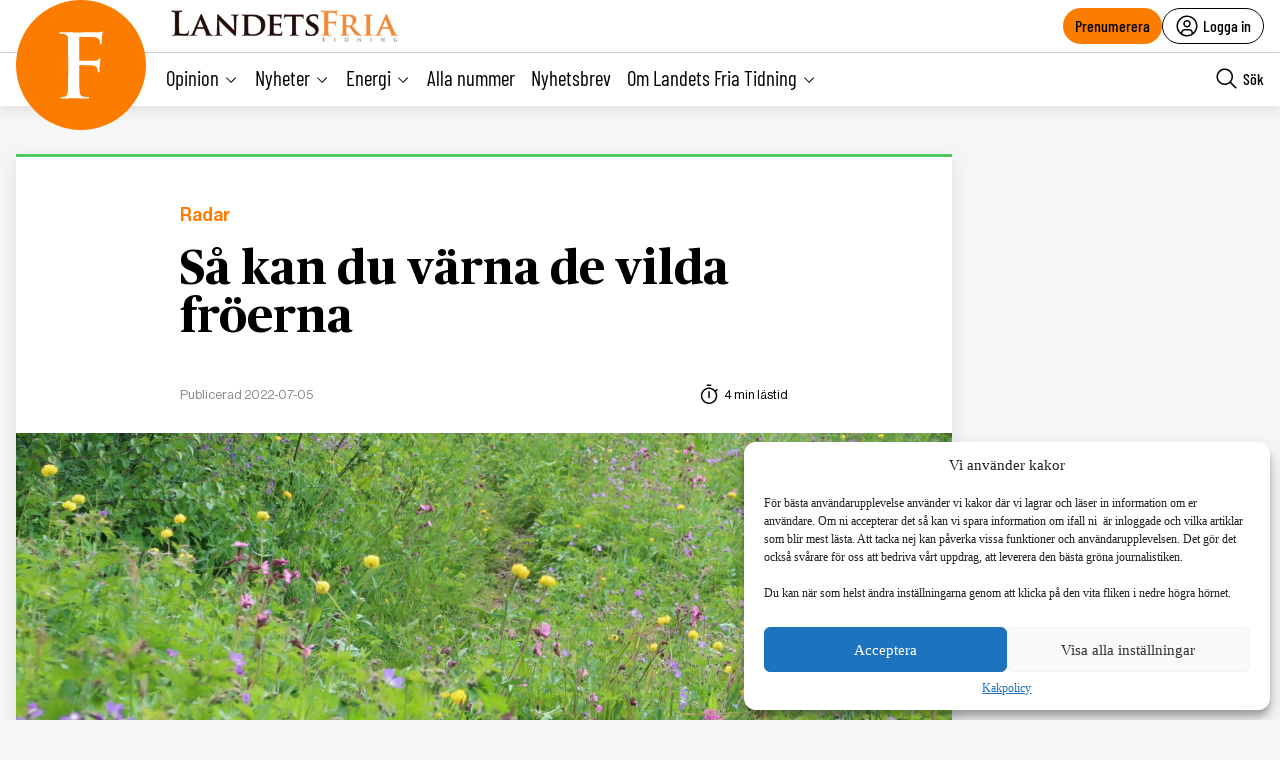

--- FILE ---
content_type: text/html; charset=utf-8
request_url: https://www.google.com/recaptcha/api2/anchor?ar=1&k=6LcnuikpAAAAAABPTqQ_gIRUCxJnCTjO5F1stfeX&co=aHR0cHM6Ly9sYW5kZXRzZnJpYS5udTo0NDM.&hl=en&v=PoyoqOPhxBO7pBk68S4YbpHZ&size=invisible&anchor-ms=20000&execute-ms=30000&cb=ubj628v7palg
body_size: 49633
content:
<!DOCTYPE HTML><html dir="ltr" lang="en"><head><meta http-equiv="Content-Type" content="text/html; charset=UTF-8">
<meta http-equiv="X-UA-Compatible" content="IE=edge">
<title>reCAPTCHA</title>
<style type="text/css">
/* cyrillic-ext */
@font-face {
  font-family: 'Roboto';
  font-style: normal;
  font-weight: 400;
  font-stretch: 100%;
  src: url(//fonts.gstatic.com/s/roboto/v48/KFO7CnqEu92Fr1ME7kSn66aGLdTylUAMa3GUBHMdazTgWw.woff2) format('woff2');
  unicode-range: U+0460-052F, U+1C80-1C8A, U+20B4, U+2DE0-2DFF, U+A640-A69F, U+FE2E-FE2F;
}
/* cyrillic */
@font-face {
  font-family: 'Roboto';
  font-style: normal;
  font-weight: 400;
  font-stretch: 100%;
  src: url(//fonts.gstatic.com/s/roboto/v48/KFO7CnqEu92Fr1ME7kSn66aGLdTylUAMa3iUBHMdazTgWw.woff2) format('woff2');
  unicode-range: U+0301, U+0400-045F, U+0490-0491, U+04B0-04B1, U+2116;
}
/* greek-ext */
@font-face {
  font-family: 'Roboto';
  font-style: normal;
  font-weight: 400;
  font-stretch: 100%;
  src: url(//fonts.gstatic.com/s/roboto/v48/KFO7CnqEu92Fr1ME7kSn66aGLdTylUAMa3CUBHMdazTgWw.woff2) format('woff2');
  unicode-range: U+1F00-1FFF;
}
/* greek */
@font-face {
  font-family: 'Roboto';
  font-style: normal;
  font-weight: 400;
  font-stretch: 100%;
  src: url(//fonts.gstatic.com/s/roboto/v48/KFO7CnqEu92Fr1ME7kSn66aGLdTylUAMa3-UBHMdazTgWw.woff2) format('woff2');
  unicode-range: U+0370-0377, U+037A-037F, U+0384-038A, U+038C, U+038E-03A1, U+03A3-03FF;
}
/* math */
@font-face {
  font-family: 'Roboto';
  font-style: normal;
  font-weight: 400;
  font-stretch: 100%;
  src: url(//fonts.gstatic.com/s/roboto/v48/KFO7CnqEu92Fr1ME7kSn66aGLdTylUAMawCUBHMdazTgWw.woff2) format('woff2');
  unicode-range: U+0302-0303, U+0305, U+0307-0308, U+0310, U+0312, U+0315, U+031A, U+0326-0327, U+032C, U+032F-0330, U+0332-0333, U+0338, U+033A, U+0346, U+034D, U+0391-03A1, U+03A3-03A9, U+03B1-03C9, U+03D1, U+03D5-03D6, U+03F0-03F1, U+03F4-03F5, U+2016-2017, U+2034-2038, U+203C, U+2040, U+2043, U+2047, U+2050, U+2057, U+205F, U+2070-2071, U+2074-208E, U+2090-209C, U+20D0-20DC, U+20E1, U+20E5-20EF, U+2100-2112, U+2114-2115, U+2117-2121, U+2123-214F, U+2190, U+2192, U+2194-21AE, U+21B0-21E5, U+21F1-21F2, U+21F4-2211, U+2213-2214, U+2216-22FF, U+2308-230B, U+2310, U+2319, U+231C-2321, U+2336-237A, U+237C, U+2395, U+239B-23B7, U+23D0, U+23DC-23E1, U+2474-2475, U+25AF, U+25B3, U+25B7, U+25BD, U+25C1, U+25CA, U+25CC, U+25FB, U+266D-266F, U+27C0-27FF, U+2900-2AFF, U+2B0E-2B11, U+2B30-2B4C, U+2BFE, U+3030, U+FF5B, U+FF5D, U+1D400-1D7FF, U+1EE00-1EEFF;
}
/* symbols */
@font-face {
  font-family: 'Roboto';
  font-style: normal;
  font-weight: 400;
  font-stretch: 100%;
  src: url(//fonts.gstatic.com/s/roboto/v48/KFO7CnqEu92Fr1ME7kSn66aGLdTylUAMaxKUBHMdazTgWw.woff2) format('woff2');
  unicode-range: U+0001-000C, U+000E-001F, U+007F-009F, U+20DD-20E0, U+20E2-20E4, U+2150-218F, U+2190, U+2192, U+2194-2199, U+21AF, U+21E6-21F0, U+21F3, U+2218-2219, U+2299, U+22C4-22C6, U+2300-243F, U+2440-244A, U+2460-24FF, U+25A0-27BF, U+2800-28FF, U+2921-2922, U+2981, U+29BF, U+29EB, U+2B00-2BFF, U+4DC0-4DFF, U+FFF9-FFFB, U+10140-1018E, U+10190-1019C, U+101A0, U+101D0-101FD, U+102E0-102FB, U+10E60-10E7E, U+1D2C0-1D2D3, U+1D2E0-1D37F, U+1F000-1F0FF, U+1F100-1F1AD, U+1F1E6-1F1FF, U+1F30D-1F30F, U+1F315, U+1F31C, U+1F31E, U+1F320-1F32C, U+1F336, U+1F378, U+1F37D, U+1F382, U+1F393-1F39F, U+1F3A7-1F3A8, U+1F3AC-1F3AF, U+1F3C2, U+1F3C4-1F3C6, U+1F3CA-1F3CE, U+1F3D4-1F3E0, U+1F3ED, U+1F3F1-1F3F3, U+1F3F5-1F3F7, U+1F408, U+1F415, U+1F41F, U+1F426, U+1F43F, U+1F441-1F442, U+1F444, U+1F446-1F449, U+1F44C-1F44E, U+1F453, U+1F46A, U+1F47D, U+1F4A3, U+1F4B0, U+1F4B3, U+1F4B9, U+1F4BB, U+1F4BF, U+1F4C8-1F4CB, U+1F4D6, U+1F4DA, U+1F4DF, U+1F4E3-1F4E6, U+1F4EA-1F4ED, U+1F4F7, U+1F4F9-1F4FB, U+1F4FD-1F4FE, U+1F503, U+1F507-1F50B, U+1F50D, U+1F512-1F513, U+1F53E-1F54A, U+1F54F-1F5FA, U+1F610, U+1F650-1F67F, U+1F687, U+1F68D, U+1F691, U+1F694, U+1F698, U+1F6AD, U+1F6B2, U+1F6B9-1F6BA, U+1F6BC, U+1F6C6-1F6CF, U+1F6D3-1F6D7, U+1F6E0-1F6EA, U+1F6F0-1F6F3, U+1F6F7-1F6FC, U+1F700-1F7FF, U+1F800-1F80B, U+1F810-1F847, U+1F850-1F859, U+1F860-1F887, U+1F890-1F8AD, U+1F8B0-1F8BB, U+1F8C0-1F8C1, U+1F900-1F90B, U+1F93B, U+1F946, U+1F984, U+1F996, U+1F9E9, U+1FA00-1FA6F, U+1FA70-1FA7C, U+1FA80-1FA89, U+1FA8F-1FAC6, U+1FACE-1FADC, U+1FADF-1FAE9, U+1FAF0-1FAF8, U+1FB00-1FBFF;
}
/* vietnamese */
@font-face {
  font-family: 'Roboto';
  font-style: normal;
  font-weight: 400;
  font-stretch: 100%;
  src: url(//fonts.gstatic.com/s/roboto/v48/KFO7CnqEu92Fr1ME7kSn66aGLdTylUAMa3OUBHMdazTgWw.woff2) format('woff2');
  unicode-range: U+0102-0103, U+0110-0111, U+0128-0129, U+0168-0169, U+01A0-01A1, U+01AF-01B0, U+0300-0301, U+0303-0304, U+0308-0309, U+0323, U+0329, U+1EA0-1EF9, U+20AB;
}
/* latin-ext */
@font-face {
  font-family: 'Roboto';
  font-style: normal;
  font-weight: 400;
  font-stretch: 100%;
  src: url(//fonts.gstatic.com/s/roboto/v48/KFO7CnqEu92Fr1ME7kSn66aGLdTylUAMa3KUBHMdazTgWw.woff2) format('woff2');
  unicode-range: U+0100-02BA, U+02BD-02C5, U+02C7-02CC, U+02CE-02D7, U+02DD-02FF, U+0304, U+0308, U+0329, U+1D00-1DBF, U+1E00-1E9F, U+1EF2-1EFF, U+2020, U+20A0-20AB, U+20AD-20C0, U+2113, U+2C60-2C7F, U+A720-A7FF;
}
/* latin */
@font-face {
  font-family: 'Roboto';
  font-style: normal;
  font-weight: 400;
  font-stretch: 100%;
  src: url(//fonts.gstatic.com/s/roboto/v48/KFO7CnqEu92Fr1ME7kSn66aGLdTylUAMa3yUBHMdazQ.woff2) format('woff2');
  unicode-range: U+0000-00FF, U+0131, U+0152-0153, U+02BB-02BC, U+02C6, U+02DA, U+02DC, U+0304, U+0308, U+0329, U+2000-206F, U+20AC, U+2122, U+2191, U+2193, U+2212, U+2215, U+FEFF, U+FFFD;
}
/* cyrillic-ext */
@font-face {
  font-family: 'Roboto';
  font-style: normal;
  font-weight: 500;
  font-stretch: 100%;
  src: url(//fonts.gstatic.com/s/roboto/v48/KFO7CnqEu92Fr1ME7kSn66aGLdTylUAMa3GUBHMdazTgWw.woff2) format('woff2');
  unicode-range: U+0460-052F, U+1C80-1C8A, U+20B4, U+2DE0-2DFF, U+A640-A69F, U+FE2E-FE2F;
}
/* cyrillic */
@font-face {
  font-family: 'Roboto';
  font-style: normal;
  font-weight: 500;
  font-stretch: 100%;
  src: url(//fonts.gstatic.com/s/roboto/v48/KFO7CnqEu92Fr1ME7kSn66aGLdTylUAMa3iUBHMdazTgWw.woff2) format('woff2');
  unicode-range: U+0301, U+0400-045F, U+0490-0491, U+04B0-04B1, U+2116;
}
/* greek-ext */
@font-face {
  font-family: 'Roboto';
  font-style: normal;
  font-weight: 500;
  font-stretch: 100%;
  src: url(//fonts.gstatic.com/s/roboto/v48/KFO7CnqEu92Fr1ME7kSn66aGLdTylUAMa3CUBHMdazTgWw.woff2) format('woff2');
  unicode-range: U+1F00-1FFF;
}
/* greek */
@font-face {
  font-family: 'Roboto';
  font-style: normal;
  font-weight: 500;
  font-stretch: 100%;
  src: url(//fonts.gstatic.com/s/roboto/v48/KFO7CnqEu92Fr1ME7kSn66aGLdTylUAMa3-UBHMdazTgWw.woff2) format('woff2');
  unicode-range: U+0370-0377, U+037A-037F, U+0384-038A, U+038C, U+038E-03A1, U+03A3-03FF;
}
/* math */
@font-face {
  font-family: 'Roboto';
  font-style: normal;
  font-weight: 500;
  font-stretch: 100%;
  src: url(//fonts.gstatic.com/s/roboto/v48/KFO7CnqEu92Fr1ME7kSn66aGLdTylUAMawCUBHMdazTgWw.woff2) format('woff2');
  unicode-range: U+0302-0303, U+0305, U+0307-0308, U+0310, U+0312, U+0315, U+031A, U+0326-0327, U+032C, U+032F-0330, U+0332-0333, U+0338, U+033A, U+0346, U+034D, U+0391-03A1, U+03A3-03A9, U+03B1-03C9, U+03D1, U+03D5-03D6, U+03F0-03F1, U+03F4-03F5, U+2016-2017, U+2034-2038, U+203C, U+2040, U+2043, U+2047, U+2050, U+2057, U+205F, U+2070-2071, U+2074-208E, U+2090-209C, U+20D0-20DC, U+20E1, U+20E5-20EF, U+2100-2112, U+2114-2115, U+2117-2121, U+2123-214F, U+2190, U+2192, U+2194-21AE, U+21B0-21E5, U+21F1-21F2, U+21F4-2211, U+2213-2214, U+2216-22FF, U+2308-230B, U+2310, U+2319, U+231C-2321, U+2336-237A, U+237C, U+2395, U+239B-23B7, U+23D0, U+23DC-23E1, U+2474-2475, U+25AF, U+25B3, U+25B7, U+25BD, U+25C1, U+25CA, U+25CC, U+25FB, U+266D-266F, U+27C0-27FF, U+2900-2AFF, U+2B0E-2B11, U+2B30-2B4C, U+2BFE, U+3030, U+FF5B, U+FF5D, U+1D400-1D7FF, U+1EE00-1EEFF;
}
/* symbols */
@font-face {
  font-family: 'Roboto';
  font-style: normal;
  font-weight: 500;
  font-stretch: 100%;
  src: url(//fonts.gstatic.com/s/roboto/v48/KFO7CnqEu92Fr1ME7kSn66aGLdTylUAMaxKUBHMdazTgWw.woff2) format('woff2');
  unicode-range: U+0001-000C, U+000E-001F, U+007F-009F, U+20DD-20E0, U+20E2-20E4, U+2150-218F, U+2190, U+2192, U+2194-2199, U+21AF, U+21E6-21F0, U+21F3, U+2218-2219, U+2299, U+22C4-22C6, U+2300-243F, U+2440-244A, U+2460-24FF, U+25A0-27BF, U+2800-28FF, U+2921-2922, U+2981, U+29BF, U+29EB, U+2B00-2BFF, U+4DC0-4DFF, U+FFF9-FFFB, U+10140-1018E, U+10190-1019C, U+101A0, U+101D0-101FD, U+102E0-102FB, U+10E60-10E7E, U+1D2C0-1D2D3, U+1D2E0-1D37F, U+1F000-1F0FF, U+1F100-1F1AD, U+1F1E6-1F1FF, U+1F30D-1F30F, U+1F315, U+1F31C, U+1F31E, U+1F320-1F32C, U+1F336, U+1F378, U+1F37D, U+1F382, U+1F393-1F39F, U+1F3A7-1F3A8, U+1F3AC-1F3AF, U+1F3C2, U+1F3C4-1F3C6, U+1F3CA-1F3CE, U+1F3D4-1F3E0, U+1F3ED, U+1F3F1-1F3F3, U+1F3F5-1F3F7, U+1F408, U+1F415, U+1F41F, U+1F426, U+1F43F, U+1F441-1F442, U+1F444, U+1F446-1F449, U+1F44C-1F44E, U+1F453, U+1F46A, U+1F47D, U+1F4A3, U+1F4B0, U+1F4B3, U+1F4B9, U+1F4BB, U+1F4BF, U+1F4C8-1F4CB, U+1F4D6, U+1F4DA, U+1F4DF, U+1F4E3-1F4E6, U+1F4EA-1F4ED, U+1F4F7, U+1F4F9-1F4FB, U+1F4FD-1F4FE, U+1F503, U+1F507-1F50B, U+1F50D, U+1F512-1F513, U+1F53E-1F54A, U+1F54F-1F5FA, U+1F610, U+1F650-1F67F, U+1F687, U+1F68D, U+1F691, U+1F694, U+1F698, U+1F6AD, U+1F6B2, U+1F6B9-1F6BA, U+1F6BC, U+1F6C6-1F6CF, U+1F6D3-1F6D7, U+1F6E0-1F6EA, U+1F6F0-1F6F3, U+1F6F7-1F6FC, U+1F700-1F7FF, U+1F800-1F80B, U+1F810-1F847, U+1F850-1F859, U+1F860-1F887, U+1F890-1F8AD, U+1F8B0-1F8BB, U+1F8C0-1F8C1, U+1F900-1F90B, U+1F93B, U+1F946, U+1F984, U+1F996, U+1F9E9, U+1FA00-1FA6F, U+1FA70-1FA7C, U+1FA80-1FA89, U+1FA8F-1FAC6, U+1FACE-1FADC, U+1FADF-1FAE9, U+1FAF0-1FAF8, U+1FB00-1FBFF;
}
/* vietnamese */
@font-face {
  font-family: 'Roboto';
  font-style: normal;
  font-weight: 500;
  font-stretch: 100%;
  src: url(//fonts.gstatic.com/s/roboto/v48/KFO7CnqEu92Fr1ME7kSn66aGLdTylUAMa3OUBHMdazTgWw.woff2) format('woff2');
  unicode-range: U+0102-0103, U+0110-0111, U+0128-0129, U+0168-0169, U+01A0-01A1, U+01AF-01B0, U+0300-0301, U+0303-0304, U+0308-0309, U+0323, U+0329, U+1EA0-1EF9, U+20AB;
}
/* latin-ext */
@font-face {
  font-family: 'Roboto';
  font-style: normal;
  font-weight: 500;
  font-stretch: 100%;
  src: url(//fonts.gstatic.com/s/roboto/v48/KFO7CnqEu92Fr1ME7kSn66aGLdTylUAMa3KUBHMdazTgWw.woff2) format('woff2');
  unicode-range: U+0100-02BA, U+02BD-02C5, U+02C7-02CC, U+02CE-02D7, U+02DD-02FF, U+0304, U+0308, U+0329, U+1D00-1DBF, U+1E00-1E9F, U+1EF2-1EFF, U+2020, U+20A0-20AB, U+20AD-20C0, U+2113, U+2C60-2C7F, U+A720-A7FF;
}
/* latin */
@font-face {
  font-family: 'Roboto';
  font-style: normal;
  font-weight: 500;
  font-stretch: 100%;
  src: url(//fonts.gstatic.com/s/roboto/v48/KFO7CnqEu92Fr1ME7kSn66aGLdTylUAMa3yUBHMdazQ.woff2) format('woff2');
  unicode-range: U+0000-00FF, U+0131, U+0152-0153, U+02BB-02BC, U+02C6, U+02DA, U+02DC, U+0304, U+0308, U+0329, U+2000-206F, U+20AC, U+2122, U+2191, U+2193, U+2212, U+2215, U+FEFF, U+FFFD;
}
/* cyrillic-ext */
@font-face {
  font-family: 'Roboto';
  font-style: normal;
  font-weight: 900;
  font-stretch: 100%;
  src: url(//fonts.gstatic.com/s/roboto/v48/KFO7CnqEu92Fr1ME7kSn66aGLdTylUAMa3GUBHMdazTgWw.woff2) format('woff2');
  unicode-range: U+0460-052F, U+1C80-1C8A, U+20B4, U+2DE0-2DFF, U+A640-A69F, U+FE2E-FE2F;
}
/* cyrillic */
@font-face {
  font-family: 'Roboto';
  font-style: normal;
  font-weight: 900;
  font-stretch: 100%;
  src: url(//fonts.gstatic.com/s/roboto/v48/KFO7CnqEu92Fr1ME7kSn66aGLdTylUAMa3iUBHMdazTgWw.woff2) format('woff2');
  unicode-range: U+0301, U+0400-045F, U+0490-0491, U+04B0-04B1, U+2116;
}
/* greek-ext */
@font-face {
  font-family: 'Roboto';
  font-style: normal;
  font-weight: 900;
  font-stretch: 100%;
  src: url(//fonts.gstatic.com/s/roboto/v48/KFO7CnqEu92Fr1ME7kSn66aGLdTylUAMa3CUBHMdazTgWw.woff2) format('woff2');
  unicode-range: U+1F00-1FFF;
}
/* greek */
@font-face {
  font-family: 'Roboto';
  font-style: normal;
  font-weight: 900;
  font-stretch: 100%;
  src: url(//fonts.gstatic.com/s/roboto/v48/KFO7CnqEu92Fr1ME7kSn66aGLdTylUAMa3-UBHMdazTgWw.woff2) format('woff2');
  unicode-range: U+0370-0377, U+037A-037F, U+0384-038A, U+038C, U+038E-03A1, U+03A3-03FF;
}
/* math */
@font-face {
  font-family: 'Roboto';
  font-style: normal;
  font-weight: 900;
  font-stretch: 100%;
  src: url(//fonts.gstatic.com/s/roboto/v48/KFO7CnqEu92Fr1ME7kSn66aGLdTylUAMawCUBHMdazTgWw.woff2) format('woff2');
  unicode-range: U+0302-0303, U+0305, U+0307-0308, U+0310, U+0312, U+0315, U+031A, U+0326-0327, U+032C, U+032F-0330, U+0332-0333, U+0338, U+033A, U+0346, U+034D, U+0391-03A1, U+03A3-03A9, U+03B1-03C9, U+03D1, U+03D5-03D6, U+03F0-03F1, U+03F4-03F5, U+2016-2017, U+2034-2038, U+203C, U+2040, U+2043, U+2047, U+2050, U+2057, U+205F, U+2070-2071, U+2074-208E, U+2090-209C, U+20D0-20DC, U+20E1, U+20E5-20EF, U+2100-2112, U+2114-2115, U+2117-2121, U+2123-214F, U+2190, U+2192, U+2194-21AE, U+21B0-21E5, U+21F1-21F2, U+21F4-2211, U+2213-2214, U+2216-22FF, U+2308-230B, U+2310, U+2319, U+231C-2321, U+2336-237A, U+237C, U+2395, U+239B-23B7, U+23D0, U+23DC-23E1, U+2474-2475, U+25AF, U+25B3, U+25B7, U+25BD, U+25C1, U+25CA, U+25CC, U+25FB, U+266D-266F, U+27C0-27FF, U+2900-2AFF, U+2B0E-2B11, U+2B30-2B4C, U+2BFE, U+3030, U+FF5B, U+FF5D, U+1D400-1D7FF, U+1EE00-1EEFF;
}
/* symbols */
@font-face {
  font-family: 'Roboto';
  font-style: normal;
  font-weight: 900;
  font-stretch: 100%;
  src: url(//fonts.gstatic.com/s/roboto/v48/KFO7CnqEu92Fr1ME7kSn66aGLdTylUAMaxKUBHMdazTgWw.woff2) format('woff2');
  unicode-range: U+0001-000C, U+000E-001F, U+007F-009F, U+20DD-20E0, U+20E2-20E4, U+2150-218F, U+2190, U+2192, U+2194-2199, U+21AF, U+21E6-21F0, U+21F3, U+2218-2219, U+2299, U+22C4-22C6, U+2300-243F, U+2440-244A, U+2460-24FF, U+25A0-27BF, U+2800-28FF, U+2921-2922, U+2981, U+29BF, U+29EB, U+2B00-2BFF, U+4DC0-4DFF, U+FFF9-FFFB, U+10140-1018E, U+10190-1019C, U+101A0, U+101D0-101FD, U+102E0-102FB, U+10E60-10E7E, U+1D2C0-1D2D3, U+1D2E0-1D37F, U+1F000-1F0FF, U+1F100-1F1AD, U+1F1E6-1F1FF, U+1F30D-1F30F, U+1F315, U+1F31C, U+1F31E, U+1F320-1F32C, U+1F336, U+1F378, U+1F37D, U+1F382, U+1F393-1F39F, U+1F3A7-1F3A8, U+1F3AC-1F3AF, U+1F3C2, U+1F3C4-1F3C6, U+1F3CA-1F3CE, U+1F3D4-1F3E0, U+1F3ED, U+1F3F1-1F3F3, U+1F3F5-1F3F7, U+1F408, U+1F415, U+1F41F, U+1F426, U+1F43F, U+1F441-1F442, U+1F444, U+1F446-1F449, U+1F44C-1F44E, U+1F453, U+1F46A, U+1F47D, U+1F4A3, U+1F4B0, U+1F4B3, U+1F4B9, U+1F4BB, U+1F4BF, U+1F4C8-1F4CB, U+1F4D6, U+1F4DA, U+1F4DF, U+1F4E3-1F4E6, U+1F4EA-1F4ED, U+1F4F7, U+1F4F9-1F4FB, U+1F4FD-1F4FE, U+1F503, U+1F507-1F50B, U+1F50D, U+1F512-1F513, U+1F53E-1F54A, U+1F54F-1F5FA, U+1F610, U+1F650-1F67F, U+1F687, U+1F68D, U+1F691, U+1F694, U+1F698, U+1F6AD, U+1F6B2, U+1F6B9-1F6BA, U+1F6BC, U+1F6C6-1F6CF, U+1F6D3-1F6D7, U+1F6E0-1F6EA, U+1F6F0-1F6F3, U+1F6F7-1F6FC, U+1F700-1F7FF, U+1F800-1F80B, U+1F810-1F847, U+1F850-1F859, U+1F860-1F887, U+1F890-1F8AD, U+1F8B0-1F8BB, U+1F8C0-1F8C1, U+1F900-1F90B, U+1F93B, U+1F946, U+1F984, U+1F996, U+1F9E9, U+1FA00-1FA6F, U+1FA70-1FA7C, U+1FA80-1FA89, U+1FA8F-1FAC6, U+1FACE-1FADC, U+1FADF-1FAE9, U+1FAF0-1FAF8, U+1FB00-1FBFF;
}
/* vietnamese */
@font-face {
  font-family: 'Roboto';
  font-style: normal;
  font-weight: 900;
  font-stretch: 100%;
  src: url(//fonts.gstatic.com/s/roboto/v48/KFO7CnqEu92Fr1ME7kSn66aGLdTylUAMa3OUBHMdazTgWw.woff2) format('woff2');
  unicode-range: U+0102-0103, U+0110-0111, U+0128-0129, U+0168-0169, U+01A0-01A1, U+01AF-01B0, U+0300-0301, U+0303-0304, U+0308-0309, U+0323, U+0329, U+1EA0-1EF9, U+20AB;
}
/* latin-ext */
@font-face {
  font-family: 'Roboto';
  font-style: normal;
  font-weight: 900;
  font-stretch: 100%;
  src: url(//fonts.gstatic.com/s/roboto/v48/KFO7CnqEu92Fr1ME7kSn66aGLdTylUAMa3KUBHMdazTgWw.woff2) format('woff2');
  unicode-range: U+0100-02BA, U+02BD-02C5, U+02C7-02CC, U+02CE-02D7, U+02DD-02FF, U+0304, U+0308, U+0329, U+1D00-1DBF, U+1E00-1E9F, U+1EF2-1EFF, U+2020, U+20A0-20AB, U+20AD-20C0, U+2113, U+2C60-2C7F, U+A720-A7FF;
}
/* latin */
@font-face {
  font-family: 'Roboto';
  font-style: normal;
  font-weight: 900;
  font-stretch: 100%;
  src: url(//fonts.gstatic.com/s/roboto/v48/KFO7CnqEu92Fr1ME7kSn66aGLdTylUAMa3yUBHMdazQ.woff2) format('woff2');
  unicode-range: U+0000-00FF, U+0131, U+0152-0153, U+02BB-02BC, U+02C6, U+02DA, U+02DC, U+0304, U+0308, U+0329, U+2000-206F, U+20AC, U+2122, U+2191, U+2193, U+2212, U+2215, U+FEFF, U+FFFD;
}

</style>
<link rel="stylesheet" type="text/css" href="https://www.gstatic.com/recaptcha/releases/PoyoqOPhxBO7pBk68S4YbpHZ/styles__ltr.css">
<script nonce="g4UsSidHgDptkEdv5mpzug" type="text/javascript">window['__recaptcha_api'] = 'https://www.google.com/recaptcha/api2/';</script>
<script type="text/javascript" src="https://www.gstatic.com/recaptcha/releases/PoyoqOPhxBO7pBk68S4YbpHZ/recaptcha__en.js" nonce="g4UsSidHgDptkEdv5mpzug">
      
    </script></head>
<body><div id="rc-anchor-alert" class="rc-anchor-alert"></div>
<input type="hidden" id="recaptcha-token" value="[base64]">
<script type="text/javascript" nonce="g4UsSidHgDptkEdv5mpzug">
      recaptcha.anchor.Main.init("[\x22ainput\x22,[\x22bgdata\x22,\x22\x22,\[base64]/[base64]/[base64]/bmV3IHJbeF0oY1swXSk6RT09Mj9uZXcgclt4XShjWzBdLGNbMV0pOkU9PTM/bmV3IHJbeF0oY1swXSxjWzFdLGNbMl0pOkU9PTQ/[base64]/[base64]/[base64]/[base64]/[base64]/[base64]/[base64]/[base64]\x22,\[base64]\\u003d\\u003d\x22,\x22w5xbw5/Ct0nCvkEVeyjDusKAK8KKw7k7w6TDgWDDk2g9w5LCrFrCusOKKFEgBgJ+aFjDg19Gwq7Dh0jDncO+w7rDlxfDhMO2aMKywp7CicOEEMOIJTDDtTQid8O/XEzDosOSU8KMHcK2w5/[base64]/GE7CpMKpRlPCrcK1bsKPdcO1wpJDacKOYWIDw4HDiGDDjgwkw4UPRSFiw6tjwrXDsk/DmQ04FEVIw6vDu8KDw6cxwoc2OcKkwqMvwqnCk8O2w7vDpQbDgsOIw5bCpFICDy/CrcOSw4RDbMO7w5xTw7PCsRl0w7VdR1d/OMOmwp9LwoDCicKOw4puTsK1OcObT8K5Inx9w44Xw4/CqcO7w6vCoXPCnlxoWXAow4rCth8Jw69eJ8KbwqBBXMOIOSVKeFAReMKgwqrChQsVKMKswoxjSsOcK8KAwoDDuVEyw5/CksKnwpNgw7AbRcOHwq3CtxTCjcKcwqnDisOeUMKcTifDpDHCnjPDs8K/woHCo8OPw71WwqsXw4jDq0DCisOgwrbCi2vDosK8K3sGwocbw7hBScK5wokRYsKaw5PDmTTDnHHDpygpw61Awo7DrSTDhcKRf8OpwpPCi8KGw4k/[base64]/DtQ5EfwzChTXDnsKmw6V0wr/DjDbCohkiwpPCs8Kpw7DCuTYDwpLDqlrCucKjTMKlw43DncKVwprDrFI6wrtZwo3CpsOMC8KYwr7CkBQsBQJJVsK5woFmXicWwoZFZ8Kzw6/[base64]/[base64]/[base64]/CkSfCq2J3SmQRw5jDj8Oow4lIwpIAw6/DrsKdNgrDgMKRwpQ1wrcpPsOiQSfCnsOCwpPCq8O+wovDp08sw7XDrgoWwoY7ZhrCmcOpIwZSeAscA8OqYcOQOlJeF8K+w57DuUBNwpkNNnLDpW93w4vCqVXDu8KIAQlTw4/CtUEOwrXCnA1tc1nDrTDCujbCncO5wozDjcOdWW7DqirDrsO+Lx5hw7HChEhywrsYSMKQDcOCbz5BwqtmV8KaCkc9wrkIwpLDq8KTNsOeXxbCuSfCt1/[base64]/[base64]/[base64]/[base64]/Dn8KkcBYDf8Kawo/CmQPCssKSFTYFw7YowqTChlvDqAw8OsOvw4XDscK8PG7Dt8KnaDjDgMOmS3fChsOEXFfChX1qM8KxQsOCwp7CjMKgwonCtFLDucKxwqBSR8OZwpJowrXCvj/CrGvDqcKJAhXDoSLCmcKtKUzDrsOew47Cql1PBcO2ei3DvsKNWMOzYcKzw5Y+woBwwr7CscK0woXCi8K2wr0jwpLCn8KtwpTDsXTDnEc1BGBpQQx0w7JcKcOdwqldwozDqXJSPVzCjA0ow4Evw4pUw6rDuW/[base64]/CmzHCnUNbWBjClsKiw7B1ZFrCk07DksKkWkPDlSUMHD/DsTnDucOMw5w6chZFCMKqw5TCt29Awo7CpsO/w5I4w6Bhw5Mgw6Y6KMKpwrjCjMKJw6ExSRNxFcOPRW7CscOlFcKzwqMgw75Tw61KXAokwqPCtMOzw77Dq3YPw5pywqpww5Q1wo/[base64]/CosOKYzA6wp9Pw7TDo8KTF8KeYz/CoRlkw4EsJlzCnn8hWMO4w63DoEnCiX9RQ8OpVCZIwpLDgUwAw4ETXMKQw7vCmcOmfsONw4TDiHnDkVV2wrtFwpPDgMO1wpxoMsKYw5PDg8Knw4kpOsKFbMO/[base64]/ClMKfYDTDgcKwwqXDh2oGG8OdP11ENMKHPxLCt8OVWsKuZcKWKXjCigTCisK+fXo9SBZVwrE7Kg9fw67CgifDpTjDrgXCoC1WOMO6Dk47w4pYwo/[base64]/CncKPJifDhEIZwrV3XcOjDsOvw4d4UMOcDXvDpUoMw6c4wrltSARzTcKlTcKQwopTWMKyWsODSHwzwqDDjhDCkMKJwpR/cX0FckwBwrvDvsKrw5HChsOvCUDDhWUyQ8KYw51SZsOpwr/DuDIQw7LDqcK/MHoAwrI2dsKrM8OfwpBFE23DtmYfaMO0DC/[base64]/HiDDssOzTMOSMkvCnWoGTGYbTMOwWMKuwpooC8OWwpfCvShDw6bCrsKfw5TDmcKdwqPCm8Krd8K/[base64]/Dt8OGwp5awooMI8KnCMKYfmnCpHfCjn8lw7dFJlnCgsKLw4zDm8OBwqPCj8O/w5x2wqd+woLDpcKzwpfDhcKswpQGw5nDhh7CjVQnw7XDvMK9wq/DnMOtwoDChcK7GVvDj8KScUlQMcKLIcK6XTrCpMKMw4d8w5DCuMOqwrTDlBYDW8KMBsKdwp/[base64]/DisO3VcK8w4rDpsObwr5dGWXCvSfDvMO7wobDmTYZZyldw5EuDsKSw7JoUsOkw7t8woNXXcO/Hg9mwp3DlcOHC8Ohw6EUYUfDml3CgQ7ChiwzcRDDtlXCgMOrMn1Zw7J3w4rCikV9GTMqYMK7MC/Cs8OTZcO6wq9ob8Kzwokmw7rDg8KWw6otwohOw70FXsOHw54udBnDjyNtwqAEw53CvMOpABMKcsOKKCvDlUHCnARqKSo/[base64]/DpHHDrcO/[base64]/Di8Kjw6DCpcOOP8OhBcOGDnzCuGYSTcK2w7fDicKuw4PDvsKuw5dIwo52w7PDoMK5fcK0wp/Cq0/Cp8K2alLDhMOxw6IcISLDvMKqM8OsOMKYw6DDvsKnSz3CmnvCocKvw5k/[base64]/w6loUMOhQ0DCjzhNZcK1wrvCjsOow5TCjMO0w6dObzTDhsOzwpXCmChwZcKFw7F4HMKaw71HQ8KEw5fDpCo/[base64]/Doy/CiMOpw7zDv8KcJUQdwr7CpsOtwqHDtjB6w7/ChcKTw43CgD4IwrkSOsKZeRfCisKCw7UIbcOeJVrDgnFfLEFRSMKUw51YLQLClFjCjSYzNQx/FjLDrMOGw5/CjFvDkno0az8lwocpNWs5wpfCrMOSwpdOw5Qiw6zCi8KMwoMew6kkwqHDgznCvB/CgMKmwqPDtDfCg2XDhMOQw4ctwp5BwphaOMKXwrbDrjdXWMKtw4sFKcOhPsOzZ8KndRZHMcK1V8O6S1IMZFxlw6Izw67DonY3a8KGGB0aw6F2OGvDuALDpMOxw7sfwr7Cs8OxwrLDtUDCu19kwr90esO3w4oSw4nDgsKRSsKNw7/CtWEMw6kKacKEw78fO2Ypw4LCucKeDsOPw7IibBrCnMOMVMK9w7rCmMOFw4wlVsOWwqzCpcKRVMK0QV/Do8OfwqjDoB7Dqg7CqMKowrnCkMOLdcOiwpbCv8O9enTCjETCoXbDt8O0wpsdwobCjiV/w4tdwrgPCsKswpnDtz7DocKqZsOZKz1YMMKDGwnClMOBEz9ZCMKeLMKiw55JwpHCm0tqQcOCw7ITNQXDgMK7wq3ChcKbwrRnwrLCgEMzYMKww5JzIz/DusKdHMKUwrzDq8ODW8OHacKtw7VrSCgXwrPDqSYqbsOnwqjCniweOsKSwrF1woIqWzQ2wpNtPCU+w6d0wooTVQApwrLDpsOvwoM+wqFvSifDqMOANiHDgsKQMMO/[base64]/Dij4VwqR8wp3Dn8Odw6kYw57DsMKRH2prCcKDKsOnNsKUw4bCl3LCt3XCujkNwp/ClGDDoFQrFcKDw5HCvcKFw5zDgMOdw7zCqsObWsK4wqvDk3HDszTDrcONFsKsM8KsBw9qw77DkWfDscKLPsOIRMKkFy0GecOLasOFeizDvixHYsKXw7HDrcOcwqXCo3Aewrl2w7Mlw7YAwrXCoR/CgzhUw7jCmR3Co8OrISJ7wpMBw61dwqpRLsKEwrFqLMK5wqfDncKpSsK9KSVww67Ci8KCAyV3DlvDtsKxw7bCkH/ClgTClcOGYy/[base64]/E3BacQPCt8KKbFoVwq/Ds8KfcsKkVWrDqyrDsCRHa1/[base64]/ChMOhw5jCjnIJD8KYJmDCmkjDj8K6w5N5wrfDpMKHwr0DEmzChgtHwpM+LsKgYl0oe8KNwolsWMO/woPDtMOuIX7CvcO8w4rCqBXClsK/w6nDscOrwqEww6kheloWwrHCok9dL8Knw4XCk8KiZcOOwo3Ck8Kswq9YE2JlCsO4PMOcwpNAPsOUH8OhMMOaw7fDrmTCqnrDiMKSwpTCpMOdwpN8O8KrwqzDg0lfMmzCoH8Kw4o0woUuw5zCjVTCt8OWw4PDv0p1wo/[base64]/w7XDsGd2TDRkVjZXLyrDnMOfw7TCrMO8ZgJXD13CrMKXIVJ/[base64]/C8Oiw5TDujEJYC9QGMKjJ8OkcQrClcOlQMKpw4JpBMKiwq55TMK3wqw3RFfDj8Oww7nCvcOBw4F9VQlAwpbCmnU0S2XCsi07wp1Qwr/DonJLwq0sLAtxw5EBwrnDuMKWw6bDhQpIwp49F8KRw70iP8KowpjCi8KiesKGwrpzfmE4w5bDqMO3WRjDusKGw6N8wr/Dl1sWwrUWQsKjwqnDpsKiKcKCRgDCnw1pZ1HClMO5MmTDm2rDusKlwrrDocKvw7MfGSDCozLCnAEVw7xVZcKfVMKqAWjCrMK0wpIKw7VkeEHDthbCoMKsDydeLBk9CA7Dh8KkwpZ/wonCnsK1w5pzHB18bF48c8KmBcOowppfT8Kmw58FwqZnw6/DqD7DminDlMKFHWMjw5zDsShLw7zDo8Kdw45Pw6BlEsOqwowkDcKUw4xHw5bDoMOgbcK8w6/Cj8OrasKdDMKldsKtGSjCshbDuiJMw5nCkipeSlXDv8ORIMODw7h9wrwwdcOnwofDlcOmfkfCiR99w7/[base64]/DjQQ2DEHCsMKiHGHCq3/ChnHCmnlew4toSWzCjsKtWMKrw6zCmMKTwoHCtXMpCMKSZzjDvsKYw5TCkCHCtC3CicO7fsOqSsKGwqV2wq/CsBtRGWpaw5ZlwpN3GVRmW3Jhw4hQw4MMw4nDvAMKWGnCg8O2wrhXw445wr/Cm8KawqDDrMKqZcOpLA9Yw7J7wpsew6QYw7k2woTDnAjCr1bCm8O+w4tGNEF2wpzCicKnbMKhBncbwrkNYyIJUsKeQBgBZsO5IMOjw4jDiMKJWXrCgMKlRlEcWWJYw5zCqTLDg3TDrUENRcKFdA7DgmtJQsKOFsOlA8OIw6vDhcOMMHZcw6/CksOEwooaQgAORU3ClBRfw5LCusOcU0DCgFRBNyjCpmLDkMKfIV1PNlHDpXFyw7UdwrDChcOYwp/DmHrDvsOHHcO5w6DDiDIKwpnCk1nDpXYDVAzDnwtSwq0FPsO0w601w6Qmwrc8woUZw7FVG8Kew6MPwonDmDslMjfCm8KFTcO/I8Odw4YeO8O2QyjCglsQwpXClDfDr2RPwq4Xw4c4AQUZUgPDnhrDmsOTWsOqDR/DuMK2w6QwCgZ2w5XCgsKjY3zDkjV2w5jDvcK4wrPDkcKUA8KHIF51eBhfwq8Dwrp4w7h3wojCqWzDln/DgyVtw6nDtlcVw6R3YlJBw53CsTHDqsKdBhJSB2bDpW7Cq8KAKFPCg8Odw7BMCz46wrY5e8KiFsKhwqF9w4QUesOBQcKEwpVewpDDpWvCgMK6wq4AS8Ksw6xyS2zCv1x4IMOveMOwC8OCdcKgai/DjT7DjljDpj/DqBbDsMOow7BrwpwPworCocKpw7bCi31Kw6APRsK5wqDDj8KpwqXCrj4CYsKrdsK1w5E0DCbDu8Ojw5UiP8KKD8OLMBbCl8KWw4ppS2xpe27CgC/DkMO3MyLDv3BOw6DCsnzDj0jDgcKbNmzDnz3Cq8OUehYFwqd4woIWXMOlP0AQw6vDpH/DgcK+H2nCsmzCjh4Bwr/DonDCqcOYwpTDvB1PVcKIWMKqw79JScKyw75BScK6wqnCgS4vQxgkKW/DtytlwopBaF0IVAY7w5MJwqbDqANKEcOPaVzDrQzCkEPDh8KAd8KYw4J9BjgMw75IeVsVFcOeDko1wpTDmi95wpFiacKOdQ8kDcOrw5nDh8OCw5bDrsOlaMOawrIfRcKHw7/DucOywrLDsUoKRTjDgkk9wr3DiHnDtR4BwpZ/b8OiwpfDqMOsw7HCvcOcN3TDoRgfw6/CrsOnO8OXwqoKw7zDhR7DiAPDqQDCl1NADcOZWFvCmg9Bw7PCnWVjwpM/wpgSORjDvMOQMcK1a8KtbsOhbMOQZMOzdA5oe8KzEcO/[base64]/[base64]/ZMK5wpHDtiDCtcKdwrzDu8KnPEzCiMOLLBk7w7wfPVbCnsOiw6LDrcOXF11aw4c/w4vDrQJVw48SaEPCrQg/w5rCnnvChR/DucKKZT/[base64]/wrUcNSkCwrACYsOHwpQFwo7DkcKkCcKNN1tMQ1PCvcOaAiFDbMKHw7sVJcKAwp7Dj1oqK8K8OsOTw6HDjhvDosOww5xmBsOYw4bCpwx3w5LDqMOowqUUOChMaMO8YBbCtHokwqI6w4TCrjLCoi3Dp8K+w5YTw6rCpU/CtsK8woLCqB7DlsOPa8Kqw44Tf1/Cr8KyRggmwqFvw77Cg8Kxw5LDmsO2aMOiwqJeZ2LDi8O/V8KHTsO4dcOpwo/CuzTChsK5wrTCrRNKJUoYw59dTk3CrsO1FjNFFnsCw4h1w7PCjcOSHC7Cg8OaDnzDqMOyw53CmlfCiMKUaMKjXsKAwq9DwqQ1w4zDqAfCgnDCp8Kqw4FjemtRLMKpwqPDnl/[base64]/DjxvDjibDlcK+w5jDuQ9fwqIGPMKGwpXCi23Cm8OufMOfw4TDmyI4dG7CksOewrnDs3cKFn7DscKBX8Kcw5J0wqLDhsKuW0nCp0zDpgHCi8OswqbCv35zV8OsHMK0GMOKw5FWw4HCngzDpMK4w7B/AsOyZcKTQsOOecK4w45Nwrxzwr9uDsK4wqLDhcOZw6ZRwqTDiMO8w6ZTwqM5wrwiwpHCn11Kw6Ubw4bDt8OVwrnCgzLDr2fDvwrDuz3DicOOwqHDtMKEwolmCXU8JHJ0EVHDgRzCvsOWw5fDg8OZSsKhw48xPBXCvhY3VR7CmFZmacKlNcKNf2/CmXbDrVfCkWTDukTChcOzWSV5wqzDtsKrKVzCmsKVZ8O9wqpiwqbDt8OPwpXCt8O+wp/DtcOkOMKiTl3DnsK2UFA9w4vDnQDCpsK4EMK0woRFwovDr8Oqw7Q6wqPCqm0RIMOlwpgLK30/T3hVYFgKdsOqw4VjRQ/DjFHCkzRjAE/CscKhw7dNeyt1w4kMGVt7EVZNwqZlwos7w5c1w6bCmQnDtGfCjT/CnTrDmkpqPwk7XCXCoRxWQcKrwrPDqXLCtcO7ccOoIMOzw63Dg8K5HMKYw4hnwprDjwnCuMKhfCcUADM4wqQWIQQ2w7giwr5BKMOVF8OnwoUpF2jCqk3Dm2fClMO9w49sWh1/wqbDiMK1acOwBcKrw5DChcKxUEQIGSzCsVjCtcK/WcOwQ8KuDFPCmsKYSsO/SsKfVMOuw7/Dg3jDkWAJNcObwrXCnUTDjT0swrnCvMOow6zCrMKhBVrChcOLwq8hw4DChMOSw5nDuFjDi8KYwrTDrQ/CqsKsw5rCo3zDn8KuYxLCrMKNwrnDqnnCgxTDughpw4tmFsKUXsOiwrTCmDXCpsOFw5V6ZcKUwrLCrcKSZ2obwpTDlTfClMKbwrprwp8DJsKjAMKJLMOzRQs1woRhCsKywqPCoWnChD5Awr/[base64]/Ci27ClMKNEMOyw73Cqy8XD2/CvC8uwojDqcKHfsKcFcK6B8Ksw4LDv3jClcO8wqHCqcKvHTBqwp7DmMOKwoPCqjYWXsOgw4/CtztfwoLDn8Obw6XDicOTw7XDu8KcCcKYwoDDl2jCsETDsTgUwpNxwrnCok4DwrLDpMKvw7PDiztNLTVZJsOfE8KlV8OiFcKKcyRLwoRIw7IOwoJvBwnDmw4EecKPJ8K/w6Uuwo/DnMKyYmrCn2Ulwpk/[base64]/[base64]/[base64]/DjDRcw6keNg/DkBfDhk3DsHplOAZPH8Omw4p8AMKgOxfDisOmwrjDrsOzR8OSZ8K2wrnDmyzDjMOCdnFYw6/DrTvDtcKrDsKUPMOgw7XDpsKpSsKMw6vCs8Olb8KNw4nCt8KewqzCn8OGQTBww5XDmEDDmcKQw4VWScKNw5BybsO+KcOlMhTCpcOELsO6UcObwrAYHsK7wrPDnDdhwrQMUTodK8OgDi3Colk5KMONXsOWw43DozLDgB7DvmIFwofCtH1vwo/CmwhPFTbDl8ORw6EZw61qGDjCgV9AwrnCq3QRR2LDlcOswqTDhy1hTMKKw707woTCgcKVwqPDkcO+G8KUwpY2J8OYU8KjKsOtNXc0woXCh8K/[base64]/FcOhPcK0w5TDsA91wozCpsObdjMDW8O/fcOIwoPDnMOjMgTDoMKLw5Qhw4UhRDzDicKBYxzCpmdPw5nDmcK1eMK4wo7CsWoyw7jDgcKyKsOJdcOGwrRtCHnCmDcxTxtNwprCg3cELMK9w6TCvBTDtsOJwqIEGT3CtkLCtcKkwpRwEAduwokIEnzCvkzCocOrbiQawqnCvhc6MkQGdWARRA/DjmVvw5w9w5pyKcK/wpJbL8OOA8K4wps5wo4ofyt5w6LDsmZjw4VoGsO6w7EmwovDt0vCpHcqUcOrw5BiwrxXUsKXwqzDjWzDoyLDi8KEw4/CqGNTYTFAw63Dixovw5PCtQfCnxHCumE7wrpwS8KLw4ILwoFaw7AUFMKmwonCtMKow4BeemvDsMOWOwcsAMKHV8ONbi/Du8O/JcKjBSlXUcKSXGjCvMOzw5/Dh8OOGnXDpMOLwpXCg8K/Jw9mwp7CrXfCs1Qdw7kyLsKJw71lwqMkXMOIwqPCuQjCgR8SwobCrcKpDy3DkcOMw4QuPsO0NzzDkBPDqMO+w4PDgDHChMKTe1DDpCPClz1QL8KqwqdPwrE8w7gkwpQiw6ggeF5tAVlLWMKqw7nDiMOtc1LDoEHCisOnw70owr/Ci8KOIB/ConVCfcOGOMKYBjHCrAUsIsKwchrCr1HDulIbw51ndUrDswNDw68qQBfCq2LDs8KOERzCoW/CoXfDocOHbkoCLTcjwq5ow5Muw657NihVw5/[base64]/[base64]/wrDDnsKdVcO9w67CoUMyfMO2woPCt8O4MlPDkmp3N8OIek5Qw6XCkcOXc37CuX8ZacKkwrsoeyNmQATCi8KfwrVVW8ODPH3CqBPDoMKTw55Iwp8uwp7CvwrDqk0xwpjClsKywoJnE8KTTcOHNATCj8KdFHoZwqNICFgXVlPDgcKVwoY6ZnBJH8KCwofCpX/[base64]/DtwpqNMOXJsK/[base64]/IklqKcKzw5BKw5zCijbDvHrDv3LDi8KNwrPCrnfDscKgw7rDv2bDqsO2w53Chi0Zw4Qrw7lZw7U/UE0mGMKgw6wrwovDqcOhwoDDqsKoeQLCjcKufSc3R8K8TsOZXsKZw5JbEMK7w48WDyzDtsKRwrHCkVN5wqLDhwPDgynCojApBm1Qwq3CrHLCicK1XsODwrY7EsKoEcOXwoLCuGlNV3YTF8K6wrcnwoF/woh5w6nDtjvCtcOCw4Atw5rCnmkew7VDd8OuF2TCp8O3w73CmA3DvsKPwqrCuR1Zwr1/w5QxwqZsw7IpdsODKmvDlWrCgsOIDlHCsMKxwqfCrcKnHQEPw7PDnQYRTG3DljzCvUUlwoVZwpPDmcOpATxBwoFUY8KJHDXDjHZFKcOlwoPDiyTCtcOjw4ocY1jDsUVoGm3Cqk8ww5rDhXp0w5bCjcKgTXLDh8Ofw7vDsR9ACXtkw4RXKUfDgW4pwq/[base64]/CvmzChFlqwofCr8Oyw5nDrBnDt8OAGn8AMsKRw4bDkQJxwofDssKHwqjDrsKlSTrCgFoZdgN8KT/Dok/DimHDjEVlwo4/w4vCv8OBbFg3wpXDs8OVw7xlWFfDmcKyV8OWT8K3McKowpY/[base64]/CnBkOwpVlFMK+ZcK9w4jCosO0w5pSw67CpQTDr8Ogwp7CmSV2w6nCvsKrw4oAwrgrQMOYwpcJXMORSERswq/DhsKGwp9Pw4tOwrTCqMKvecKxPMOIEsKsEMK+w4RvBFXDmjHDqcK9w6R4QsOOWsOKPDHDr8KuwpwYwoTCmjzDl2bCkcKWwo1EwrMOSsOWw4fDo8OzJMO6d8Kowo/Cjl0iw7IWcR9Kw6kzwqoRw6gWUCZBwq3CtHdPWsKCwqkYw5fDkgXCrAtydHvDoR/CmsOTwptywq/[base64]/DvxnDlCEwwpIJGsO7wrJYwqfDvsK5woUCZEU7w7vCu8KdXn7Ch8OUccKfw51hw68qE8KZA8KkA8Ozw5IKQMKzUAPCjXMjdVQ/w4HDlGUHwr3DrMK/a8KSdcOYwoPDhcOVaFnDlMOnBFk3w5TCjMO1L8KtKXHCisK/fTLCrcK9w5hmw4BOwqTDhMKBfEh3JsOEIlnCnEtmBsObPj3CsMKEwoxAYnfComXCujzCiwrDsywMw6law5XCgVHCjzVDRsOwfDojw43CoMK8Cg/CqHbCvMKPw45YwoFMw7xfGlXCg37CscOawrNfwpc8c2omw4s/OMOhS8KpUcODwoZVw7fCnQQ/w5DDrMKPRz/[base64]/wovCoy1kwozCp8KPwpkLw7vCqcKlw5sKP3k3BcOow4vDlj1kKMO/YhQMEQcUw7IvJsKRwoLCrgZeE1V1E8OOwrwAwoo2wp7ChsKDw4A2F8OQbsOjBTbDqsOEw4defMK/Nx1KZcOFGHHDqSoXw6AFJMKsAMOywoxkPjYQXMK1CAjDmC57WQ3DinDCmwNHdMOIw6rCtcKyVixswog/[base64]/w7IHw4FGbcO0w4YfWA0DOXF0JcKQbRphNn9qwqnDhsOnw6BGw4Bbw4Atw5UgHSFEW37DocKIw6gxYmXCiMOzRMKTw6PDvsO1XMKcGRrDjmnCtTltwo3CvcOZfA/ChMKDb8K2wrt1w7fCqy5Nw6liG2cswo7DpX3CncOrOsO0w63DrcOiwrfCsQPDrMK+TcOywpFqwrDDrMOJw4fDhMK/bMKlVlFwQcOqKCnDqRDDgsKlNsO1wpLDmsO5IB41wpvDj8OYwqQZw6HCvDTDjcKxw6/[base64]/Dk8ODw4QUJifCu8KJw5zCoisJHS0Uw5XChnQhwqLCqE7DjcK8woIQeRrDpsK/JgXDhMOGUVXCrSjClUJ2cMKlw5fDoMKgwotKD8K7W8KjwrBlw7zCnUZqb8OSSsOsSQQUw43DqWwWwpUeIMKldsO2NF7DskoPE8OBwqHCqGvCusOKWcKIRnAxIyY1w65rOTzDrmkbw67DkUTCt0RUMw/DuQrDosOtwpoww5fDhMKkL8OUZw9eQ8OPw7coE2nDrcK1J8KgwqTCti1FHMOow7IOY8KRwr86ZDpvwpFbw7jDsmZzVMOmw5bDqsO1DsKEw6ZjwppIwph+wrpWMiQUwqfClMO0ci3DmEsdcMOoScO6b8K9wqktBiLDq8Ozw67CiMK4w57CoTDCkB/DpwXCp03CvCPDmsObwqHDhDnCq2FsNsKMw6zDpkXCtk/DqxsMw7Yfw6LDhMKyw6HCsDMCVcKxw6vDvcK5JMONwqnDj8OXw6zDghMJwpNywqtywqZwwobChAhEw4leFEfDnMOkEzjDh1zDjcOoEsOWw5AHw6kYNcOIwofDnsKaGWDDrj8NHiTDrEJdwqc6w4/[base64]/CrDJiYSvCusOyw41BUcKdDMKMwrdTwqU/wpo4OUVxwpTDjMKlwpnCtGhZw4LDtEUMKzMlP8OIwqnCrDjCnAsfwqHCtT4JSXo6LMOPLFvCk8Kzwo7Dm8KHR1/Dmz9yS8OJwoAlen/CtMKuw5xhKFMrT8O+w5zCmgbDtMOpwp8kcRvDiUhSwrBewpBnWcOLNhzCq3nDvsOpw6MKw6JsMSrDm8KWfGDDtcOuw6fCusKMZzFbLMKOwq/Du2MOblNhwoENCnLDh27CpzhcVcOBw4QNw6bDu3DDqkDDpmHDlkjCtwjDqMKgTsOIZSBDw5UGFy58w40pw7siK8KJFi0gbUcVBjIVwprDiHPDjSrCs8OHwrsDwqc/w5TDqsKDw502YMOTwoLDucOoGyfCjEbDvMK3wrIcwokOwosPLTnCrXZ1wrwLUBjCrcKqG8O6QjvChWAzDcOXwr8/d0sRHcO6w4TCiTQ3wofDkMKaw5PDkcOuHhl6OsKQwoTCnsOaRQfCo8Kxw6nChgvCo8O2w67CqMO0wpJtHhzCp8OJX8OQDRnDocKnw4TCrQ8Dw4TDgRYVw53CnVlgw5jCpsKJwrcrw6IhwrHClMKhG8ORw4DDhwNkwow/wo9awp/[base64]/ZcKhw4VFw51swr1recOaJsKuw5NMUSRCw4twwrnClcOBYcK5RS3CqcOWw7d7w77Dj8KjSsOZw6vDi8OMwoQ8w57CsMO5XmnDuWgxwo/DsMOfZU58aMOKKxTDrMORwqJawrbDosKCwrgHwp/[base64]/CllEKNWfDrcKkFcOuVS3DhE1+K8Kxw4h3MCXCkSxzw75Iw6HCj8OVwqVkB0zCsR7DpwxZw4LCiBEawqDDo3NgwpXCj2V0w4rCnAkuwoAsw6U9wokVw793w417DcKLwrXDvWXDu8OiecKkfcKYwq/CiycmcnAuBMKWw47CnsKLGcKuwrE/[base64]/SMK+w7oYCsK/w7HDqcOcIcKZw7PCssOaOXPCn8Krw5YxRGLCkRTDizEeDcOeAVEZw7HCq2HCjcOfGm7CtXdSw6NqwpPClcKhwp7CsMK5Wj7Cgg3CocKow57CmsO1fMO/w78QwrHCrsKtdGw6TTtMGsKIwqrCgXDDgULCjxMZwqsZwoXCqcOOGsKTPi/[base64]/DlFR7w7ECw5kIw7MAwpLCrsKpNAHDscK9wrktwofCtH1Xw7sOQg8Fc1PDvWzCmVs9w5YVc8OdOSYWw4jCoMORwrzDgiAwBcOAwqxwQlEJwrXCu8Kyw7TDtcOBw4fCg8O0w57DtcK5cWNwwr/CsjV4AAnDicOmO8OOw6fDusOtw6NAw6rCo8KxwrzCgsKjE2XCmCJAw5DCp0vCq0LDgsORwqEVUMKqYsKdKU/CuwgLw6rCnsOswrgjw4XDuMK4wqXDnX84OsOWwoHCvcKMw7FZc8OqfzfCisOsAw/DlcKEU8K8Q35QQ25Gw5c/Wm9/QsOlQsKHw7nCtcKAw6kLV8KOFcKwCWFSKsKMw5rDilvDiEbClXrCt1JMJcKSPMO+w6JYwpcNw69oMg3ChsKgMyvDtcKxMMKKwodSwqJNXcKWw4PCnsO8wpTDiC3Ci8KLw4DCmcKecTHCqilqUcOzw43Cl8KpwoZvVAA5PEHClQ1/w5DCi2g+wojCrcOow73CpsOfwoDDm1DDtsO/w7DDvmTCvl7CisKoLwxLw71GT2/[base64]/FsKYwphXZhXCkMKpNEs5w4EyXcOcUxNMVcOkwq9AdsKOwpjDoX/CqsKiwoIVwqdaOsOQwooMK2oef0RFw5YWJgzDnlw8w4zDosKjEn9/[base64]/Dn3DCgnYhwqnCgcK6w7vCihE9w45Mw4NpMMKHwpzDkMOswprCscO/eWU9w6DCnsKYaR/DtMONw7dQw4jDgsKSw69yUEbCi8KtJS7Du8KrwpZFaQ1ww7ZRMsOTwo7CksKWL0Q3w5AtZMOmw7lRHCZmw5ptcwnDhsK6fUvDulMzfcO5wp/ChMObw6/Dn8OXw6Jew5fDosOywrBww4nDmcODw5HCu8OzdiUgw6DCpMOmw5fDoQw2IAlCw7rDr8OyIkjDhH/DksO2aj3CjcOsfsKEwovDhsOfwpDClMKNw55kwpJzw7Rtw4LCowrCtTDDrW3DkcONw5zDjiZkwqZab8K2JMKXOMO3wp3CmMO5T8KVwodOGHVXNsK7DcOsw7MgwrhBX8OhwrADdBZdw5NzecKkwqhsw5DDq1w9Ux3DvsO3wp/ClsOUPh3Cg8ODwoQtw6YNw558KMOQYUdtOMOcScKlHsKeAwnCrWcRw6DDgx4lwpJjwqouw6LCvmwIAsO/wr3DgnJnw5TDmW3DjsK0GnXChMO6EWdudngMDMKUwrrDq3/Du8O7w5LDuFrDjMOiUTXChz1Rwr9Lw7Vtwo7CvsOLwoZOOMKKXjHCtmjCp1LCugHDn3sfwp3DjsKEECoTwqklP8Oqw58ibsKqXVhPE8OoIcODG8OrwpbDmDjCok0xFcKqBhjCucOewqnDoXE7wqtiDcOIZ8OBw73DijNzw4rDu2tYw7HCscKdwq/DuMOdwqDCg0/DqBlWw4jDly3Ct8KTHmgvw5DDssK3MGTDs8Kpw6IaE0jDoifCtsKBw6jDiCElwpTDqQfCrMO/[base64]/CvyvCvMKLwpF+wojCj8OCwpDDmhbDvsKEw6PCmRp4wqPClwfDo8K/AwMxFkXDs8OeazbDk8OTwrgqw5DCjm8iw69fw7vCuB7CusOCw4LCrcOmH8OPJsKzIcOdS8K5w5pMVMOTw4jDnCtHScOFFsKfUMOlD8OhO1vCjMKcwrcYTjvCtHrDsMOcw43ClRsswqNRwo/DshjCgH5HwrTDvcKWw4nDkEVdw5BBEcKjLsOvwod9dMK5MQEjw7rCgQ7DvsKfwpImA8O5PwMYw5U3wpwvBjvDsgdHw5F9w6hqw4jCrVHDtmhKw7nDiAcpTHPDlHMRwrbDm07DijLDqMKNaGcCw5bCqV3Dlg3Dj8Ozw6/[base64]/cyMxw4UAIsO4LsOywql7DsKTG8KIZyIxw4nCqMOBw7PCkFfDvj/Dr35Dw4xawoINworClS5mwr/CpRYZK8KwwpFTwr3ChsKzw4M0wowMBcKKdlLCgEBGJsKjDmJ5wonDpcOCc8OaInw0wqhXZsKOCMOGw5ZrwrrCjsOyVyUyw4IUwp7CijfCt8O7fMOnNDPDqcOdw5lJw6kQwrLDjULDqBdHw5g1dSbDkSRVLcOFwr/DuHA9w6PCisO1bGkAw5LCk8Obw6vDusO8UjxMw4oFworDrxZkSDPDsyXCvMKOwobCoQBzDcKeGsOAwqTDtHXDpHrCp8K/OGsGw708DmPDn8OUDsOiw7LCshbCucK9w6QOandfw6/Ck8OVwqY7w6DDn2vDsCjDhVhpw6nDr8KLw47DisKGw43Cmi4Xw4xrZcKWCHDClBDDn2cWwqg7IEo8C8KDwpdNX2MdbyDCtQLCncO7PsKSdWbCszAqw5d1w6rCgERGw50NOB/CrsKwwpZbwqLCi8O1eGc2wrLDicK8w5tUOMO6w6V9w5HDgsOPwpIcw4cJw77CjMO+LjLDlD/DqsOCXxsIwodKKHXDq8KVLcKhw5Fww5VFw4HDrMKcw4h6wqrCpMOEw7HCiE16RhTCg8KLw6rDnEp7w6hBwrfCinpbwrvCpk/DgcK5w7Miw6LDh8OowqEuYMOFDMK/[base64]/CqyM9MXvCj8OiwqJ3HEEPw7diw78PT8KVwp7CsUYWw6A6OxPDuMKOw6xIw4HDssKeW8KHax5EIgdzSMOywqPCs8KpBTBaw7kDw77DhsOxw40Dw7TDsT8Cw5HCtB3CoRLCs8OmwokEwqfCi8OjwpkFw6PDs8OUw7HCncOaUcOwD0bCrEtvwq/[base64]/[base64]/DicKSCSnDuxsZdsOsKcKPN8O9w6Y+XSvDvcOdw7TCpcOMwoLCicKpw4FdF8K/wqfDpcKpYBPCpsOTTMOgw5Fhwr/[base64]/Du8K3XyUISmjColzDr8Krwrh4SSQow7fDgzsDNFfCsyDDpg4HUQHCisK7DsO6RhZBwptqFcKsw546SXo7R8Oow5LCusKdFwwKw5vDocKPHXAOE8OLGcOKbQvCmWwKwr3DpMKDwrMlOA7DkMKPfsKOEVjCpz7DgMKWXxIkNz7CvcKmwpoBwq41BcKsesOQw7/CnMOUJGtrwrp3XMKVGcOzw5HCumEWLcKSw4R1NB9cAcOBw67Dn3LCiMKVwr7Dj8Krw4rDvsKsF8KGHW44d1bDu8O7w74QAMKbw6TClmvCr8OFw4TDksK1w63DssKfw4XCgMKNwrQ7w6RGwqTClMKkWXTDt8KWN25Zw5IKXw4Sw6PDoXbDgA\\u003d\\u003d\x22],null,[\x22conf\x22,null,\x226LcnuikpAAAAAABPTqQ_gIRUCxJnCTjO5F1stfeX\x22,0,null,null,null,1,[21,125,63,73,95,87,41,43,42,83,102,105,109,121],[1017145,710],0,null,null,null,null,0,null,0,null,700,1,null,0,\[base64]/76lBhnEnQkZnOKMAhnM8xEZ\x22,0,0,null,null,1,null,0,0,null,null,null,0],\x22https://landetsfria.nu:443\x22,null,[3,1,1],null,null,null,1,3600,[\x22https://www.google.com/intl/en/policies/privacy/\x22,\x22https://www.google.com/intl/en/policies/terms/\x22],\x22B88JxS7tiPJOl/79Vhr+Fzr7qZ6+1KQ6uNmxeo2GRNA\\u003d\x22,1,0,null,1,1768984150610,0,0,[232],null,[230],\x22RC-gJSCMfBHTp_zlg\x22,null,null,null,null,null,\x220dAFcWeA7voS_P1O7WoYY_ZcHpL0AvmpWNvp2UP3Rgx75lVDhI0VQNxtPKiQgs0lnv1qrv22W4IRX5GSUjYm4hB7mQx7FZKGvZng\x22,1769066950436]");
    </script></body></html>